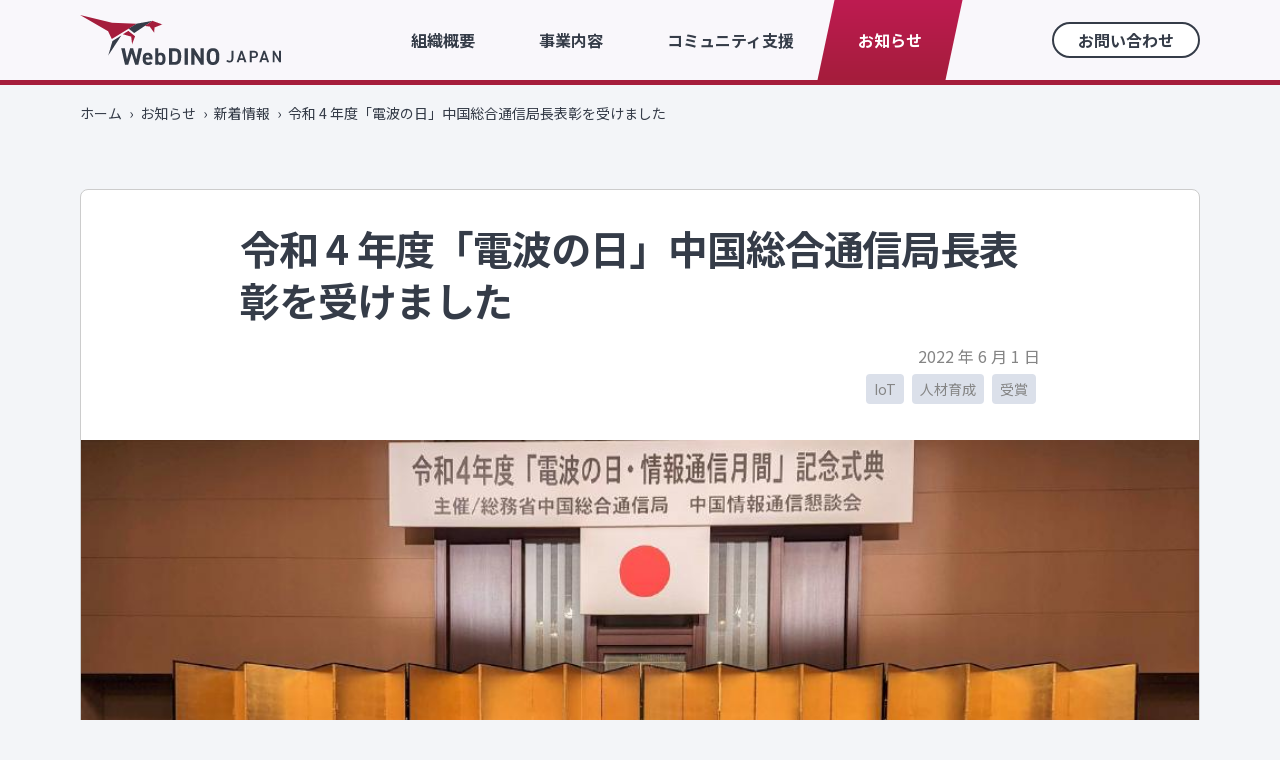

--- FILE ---
content_type: text/html; charset=UTF-8
request_url: https://www.webdino.org/updates/news/202206010419/
body_size: 3170
content:
<!DOCTYPE html>
<html lang="ja">
  <head>
    <meta charset="UTF-8">
    <meta name="description" content="総務省中国総合通信局と中国情報通信懇談会との共催で令和 4 年度の「電波の日・情報通信月間」記念式典が開催され、一般社団法人 WebDINO Japan が団体として「電波の日」中国総合通信局局長賞の表彰を受けました。">
    <meta name="viewport" content="width=device-width, user-scalable=false">
    <meta name="twitter:card" content="summary_large_image">
    <meta name="twitter:site" content="@WebDINO_jp">
    <meta property="og:type" content="website">
    <meta property="og:locale" content="ja_JP">
    <meta property="og:site_name" content="WebDINO Japan">
    <meta property="og:url" content="https://www.webdino.org/updates/news/202206010419/">
    <meta property="og:title" content="令和 4 年度「電波の日」中国総合通信局長表彰を受けました">
    <meta property="og:image" content="https://www.webdino.org/assets/uploads/20220602.jpg">
    <meta property="og:description" content="総務省中国総合通信局と中国情報通信懇談会との共催で令和 4 年度の「電波の日・情報通信月間」記念式典が開催され、一般社団法人 WebDINO Japan が団体として「電波の日」中国総合通信局局長賞の表彰を受けました。">
    <link rel="alternate" type="application/rss+xml" href="">
    <link rel="canonical" hreflang="ja" href="https://www.webdino.org/updates/news/202206010419/">
    <link rel="preconnect" href="https://fonts.googleapis.com">
    <link rel="preconnect" href="https://fonts.gstatic.com" crossorigin>
    <link rel="preload" as="style" href="https://fonts.googleapis.com/css2?family=Noto+Sans+JP:wght@400;700&display=swap">
    <link rel="stylesheet" href="https://fonts.googleapis.com/css2?family=Noto+Sans+JP:wght@400;700&display=swap">
    
      <link rel="preload" as="style" href="/assets/styles/base.min.ef42dc40b310e46ab6f1faa60ab3c3f880319bdd5adac52b565a849fbb313536.css">
      <link rel="stylesheet" href="/assets/styles/base.min.ef42dc40b310e46ab6f1faa60ab3c3f880319bdd5adac52b565a849fbb313536.css">
    
    
      <link rel="preload" as="style" href="/assets/styles/updates.min.37451664793878ffd05ab9da8e9ac381fc8d2fa867d725ae844fc23efe62270b.css">
      <link rel="stylesheet" href="/assets/styles/updates.min.37451664793878ffd05ab9da8e9ac381fc8d2fa867d725ae844fc23efe62270b.css">
    
    <link rel="icon" type="image/png" href="/assets/images/template/favicon.png">
    <link rel="apple-touch-icon" href="/assets/images/template/apple-touch-icon.png">
    <title>令和 4 年度「電波の日」中国総合通信局長表彰を受けました | WebDINO Japan</title>

<script async src="https://www.googletagmanager.com/gtag/js?id=G-G4E31TXVDG"></script>
<script>
  window.dataLayer = window.dataLayer || [];
  function gtag(){dataLayer.push(arguments);}
  gtag('js', new Date());
  gtag('config', 'G-G4E31TXVDG');
</script>

  </head>
  <body data-section="post" data-page="wide">
<header id="header" role="banner">
  <div class="outer">
    <div class="inner row">
      <div class="col">
        <div class="mobile" role="button" aria-label="メニューを開く"><span class="fas bars" aria-hidden="true"></span></div>
        <h1><a href="/">WebDINO Japan</a></h1>
        <nav class="primary" aria-label="主要ページ">
          <ul>
            <li data-section="about" class=" parent">
              <a href="/about/">組織概要</a>
              <ul>
                <li><a href="/about/leadership/">役員・アドバイザー</a></li>
                <li><a href="/about/history/">沿革</a></li>
                <li><a href="/about/location/">アクセス</a></li>
              </ul>
            </li>
            <li data-section="services" class=" parent">
              <a href="/services/">事業内容</a>
              <ul>
                <li><a href="/services/tech/">技術開発・コンサルティング</a></li>
                <li><a href="/services/human/">人材育成・イベントのプロデュース</a></li>
              </ul>
            </li>
            <li data-section="community" class=" ">
              <a href="/community/">コミュニティ支援</a>
            </li>
            <li data-section="updates" class="current ">
              <a href="/updates/">お知らせ</a>
            </li>
          </ul>
        </nav>
        <nav class="secondary" aria-label="サブページ">
          <ul>
            <li data-section="contact"><a href="/contact/" class="cta">お問い合わせ</a></li>
          </ul>
        </nav>
      </div>
    </div>
  </div>
</header>

<nav id="breadcrumbs" class="outer" itemscope itemtype="http://schema.org/BreadcrumbList" aria-label="パンくずリスト">
  <div class="inner row">
    <p class="col">
    <a href="/">ホーム</a>
    &rsaquo; <span itemprop="itemListElement" itemscope itemtype="http://schema.org/ListItem"><a itemprop="item" href="/updates/"><span itemprop="name">お知らせ</span></a><meta itemprop="position" content="1"></span>
    &rsaquo; <span itemprop="itemListElement" itemscope itemtype="http://schema.org/ListItem"><a itemprop="item" href="/updates/news/"><span itemprop="name">新着情報</span></a><meta itemprop="position" content="2"></span>
    &rsaquo; <span itemprop="itemListElement" itemscope itemtype="http://schema.org/ListItem"><a itemprop="item" href="/updates/news/202206010419/"><span itemprop="name">令和 4 年度「電波の日」中国総合通信局長表彰を受けました</span></a><meta itemprop="position" content="3"></span>
    </p>
  </div>
</nav>

<main>
  <div id="main-content">
    <div class="outer">
      <div class="inner row">
        <div class="col s6">
<article class="post box wide" itemscope itemtype="http://schema.org/Article">
  <meta itemprop="mainEntityOfPage" content="https://www.webdino.org/updates/news/202206010419/">
  <header>
    <hgroup>
      <h1 itemprop="headline">令和 4 年度「電波の日」中国総合通信局長表彰を受けました</h1>
    </hgroup>
    <time datetime="2022-06-01T04:03:06&#43;00:00" itemprop="datePublished">2022 年 6 月 1 日</time>
    <ul class="taxonomy" itemprop="keywords"><li class="term"><a href="/updates/tag/iot/">IoT</a></li><li class="term"><a href="/updates/tag/hrd/">人材育成</a></li><li class="term"><a href="/updates/tag/award/">受賞</a></li></ul>
  </header>
  <figure class="featured">
    <img loading="lazy" src="/assets/uploads/20220602_hu_b1a73ab021eba7e0.jpg" srcset="/assets/uploads/20220602_hu_b1a73ab021eba7e0.jpg, /assets/uploads/20220602_hu_3a1cc298a9d5e505.jpg 2x" alt="" itemprop="image">
  </figure>
  <div itemprop="articleBody"><p>鳥取県における地域に根差した人材育成の活動が認められ、一般社団法人 WebDINO Japan が団体として、令和 4 年度の「電波の日」中国総合通信局長賞を授与されました。
2022 年 6 月 1 日に広島市にて開催された表彰式には、代表理事の瀧田 佐登子が出席し賞状をいただきました。</p>
<p>参考リンク： <a href="https://www.soumu.go.jp/soutsu/chugoku/hodo_2022/01sotsu08_01001336.html">総務省中国総合通信局報道発表</a></p>

  </div>
  <footer>
    <aside class="share">
      <h3><em>この記事を共有</em></h3>
      <ul>
        <li><a href="https://www.facebook.com/sharer.php?u=https://www.webdino.org/updates/news/202206010419/"><span class="fab facebook" aria-hidden="true"></span><span class="label">Facebook</span></a></li>
        <li><a href="https://x.com/intent/tweet?url=https://www.webdino.org/updates/news/202206010419/&amp;text=%e4%bb%a4%e5%92%8c%204%20%e5%b9%b4%e5%ba%a6%e3%80%8c%e9%9b%bb%e6%b3%a2%e3%81%ae%e6%97%a5%e3%80%8d%e4%b8%ad%e5%9b%bd%e7%b7%8f%e5%90%88%e9%80%9a%e4%bf%a1%e5%b1%80%e9%95%b7%e8%a1%a8%e5%bd%b0%e3%82%92%e5%8f%97%e3%81%91%e3%81%be%e3%81%97%e3%81%9f&amp;via=WebDINO_jp"><span class="fab twitter" aria-hidden="true"></span><span class="label">X (旧 Twitter)</span></a></li>
        <li><a href="https://b.hatena.ne.jp/append?https://www.webdino.org/updates/news/202206010419/"><span class="fab hatena-bookmark" aria-hidden="true"></span><span class="label">はてなブックマーク</span></a></li>
      </ul>
    </aside>
  </footer>
</article>
<footer>
  <nav>
    <ul>
      <li class="prev"><span class="fas angle-left" aria-hidden="true"></span><span>前の記事</span><a href="/updates/news/202204251039/">2021 年度 Web✕IoT メイカーズチャレンジ PLUS の中央実行委員会事務局を担当しました</a></li>
      <li class="next"><span class="fas angle-right" aria-hidden="true"></span><span>次の記事</span><a href="/updates/news/202211130131/">JSConf.jp で浅井がウェブ技術と実行環境の動向について講演します</a></li>
    </ul>
    <p class="cta-outer"><a href="/updates/news/" class="cta"><span class="label">新着情報トップへ戻る</span></a></p>
  </nav>
</footer>

        </div>
      </div>
      <div class="inner row">
        <div class="col s6">

          <aside id="tags">
            <header>
              <h2><em>タグ</em></h2>
            </header>
<ul class="taxonomy">
  <li class="term"><a href="/updates/tag/alliance/">協業 (2)</a></li>
  <li class="term"><a href="/updates/tag/award/">受賞 (1)</a></li>
  <li class="term"><a href="/updates/tag/community/">コミュニティ (15)</a></li>
  <li class="term"><a href="/updates/tag/company/">会社情報 (8)</a></li>
  <li class="term"><a href="/updates/tag/event/">イベント (42)</a></li>
  <li class="term"><a href="/updates/tag/hackathon/">ハッカソン (10)</a></li>
  <li class="term"><a href="/updates/tag/hrd/">人材育成 (10)</a></li>
  <li class="term"><a href="/updates/tag/interview/">インタビュー (4)</a></li>
  <li class="term"><a href="/updates/tag/iot/">IoT (22)</a></li>
  <li class="term"><a href="/updates/tag/mobile/">モバイル (2)</a></li>
  <li class="term"><a href="/updates/tag/press/">メディア掲載 (11)</a></li>
  <li class="term"><a href="/updates/tag/release/">プレスリリース (6)</a></li>
  <li class="term"><a href="/updates/tag/research/">調査・研究 (8)</a></li>
  <li class="term"><a href="/updates/tag/talk/">講演 (11)</a></li>
  <li class="term"><a href="/updates/tag/web/">ウェブ (25)</a></li>
  <li class="term"><a href="/updates/tag/webship/">WEB SHIP (2)</a></li>
</ul>

          </aside>



        </div>
      </div>
    </div>
  </div>
</main>


<aside id="contact-callout" class="outer">
  <div class="inner row">
    <div class="col">
      <h2><em>お問い合わせ</em></h2>
      <p>事業等に関するお問い合わせ・ご相談は以下リンク先のフォームよりお願いします。</p>
      <p><a href="/contact/" class="cta large"><span class="far envelope" aria-hidden="true"></span><strong>お問い合わせ</strong></a></p>
    </div>
  </div>
</aside>

<footer id="footer" role="contentinfo">
  <div id="drawer" class="outer">
    <div class="inner">
      <section>
        <div class="row">
          <div class="col s2">
            <div class="mobile" role="button" aria-label="メニューを閉じる"><span class="fas times" aria-hidden="true"></span></div>
            <header>
              <h1><a href="/">一般社団法人 WebDINO Japan</a></h1>
            </header>
          </div>
          <div class="col s3">
            <nav class="primary" aria-label="主要ページ">
              <ul>
                <li class="parent"><a href="/about/">組織概要</a>
                  <ul>
                    <li><a href="/about/leadership/">役員・アドバイザー</a></li>
                    <li><a href="/about/history/">沿革</a></li>
                    <li><a href="/about/location/">アクセス</a></li>
                  </ul></li>
                <li class="parent"><a href="/services/">事業内容</a>
                  <ul>
                    <li><a href="/services/tech/">技術開発・コンサルティング</a></li>
                    <li><a href="/services/human/">人材育成・イベントのプロデュース</a></li>
                  </ul></li>
                <li><a href="/community/">コミュニティ支援</a></li>
                <li><a href="/updates/">お知らせ</a></li>
                <li><a href="/careers/">採用情報</a></li>
                <li><a href="/contact/">お問い合わせ</a></li>
              </ul>
            </nav>
          </div>
          <div class="col s1">
            <nav class="social" aria-label="ソーシャルメディア">
              <ul>
                <li class="twitter"><a href="https://x.com/WebDINO_jp"><span class="fab twitter" aria-hidden="true"></span> <span>X (旧 Twitter)</span></a></li>
                <li class="facebook"><a href="https://www.facebook.com/WebDINOJP"><span class="fab facebook" aria-hidden="true"></span> <span>Facebook</span></a></li>
                <li class="feed"><a href="/index.xml"><span class="fas rss" aria-hidden="true"></span> <span>フィード</span></a></li>
              </ul>
            </nav>
          </div>
        </div>
      </section>
    </div>
  </div>
  <div id="copyright" class="outer">
    <div class="inner row">
      <div class="col">
        <p>Copyright &copy; 2025 WebDINO Japan. All rights reserved. <a href="/privacy/">プライバシーポリシー</a></p>
      </div>
    </div>
  </div>
</footer>

    <script src="/assets/scripts/main.min.29d530b3a736a9f0bbd3da6562fce85aba0e032242fca25124e78501e6967416.js"></script>
  </body>
</html>


--- FILE ---
content_type: text/css; charset=UTF-8
request_url: https://www.webdino.org/assets/styles/base.min.ef42dc40b310e46ab6f1faa60ab3c3f880319bdd5adac52b565a849fbb313536.css
body_size: 2148
content:
@font-face{font-family:FontAwesomeRegular;font-style:normal;font-weight:400;src:url(/assets/fonts/fa-regular-400.woff2?v=6.6.0)format("woff2")}@font-face{font-family:FontAwesomeSolid;font-style:normal;font-weight:400;src:url(/assets/fonts/fa-solid-900.woff2?v=6.6.0)format("woff2")}@font-face{font-family:FontAwesomeBrands;font-style:normal;font-weight:400;src:url(/assets/fonts/fa-brands-400.woff2?v=6.6.0)format("woff2")}@media screen,print{body{margin:0;font-family:noto sans jp,sans-serif;line-height:1.75}main{display:block}header.large{padding:64px 0;text-align:center}header.large *{color:inherit}h1,h2,h3,h4{margin:0;line-height:1.25;font-weight:700}h1 em,h2 em,h3 em,h4 em{display:inline-block;font-style:normal}hgroup{text-align:center;letter-spacing:.2ex}hgroup [aria-level]{margin:8px 0 0;opacity:.5;font-size:1rem;font-weight:400;text-transform:uppercase;letter-spacing:.5ex}hgroup [aria-level="3"]{font-size:.875rem}hgroup+.fas.circle{display:block;margin:16px 0;font-size:.75rem;text-align:center}address{font-style:normal}ul{margin:16px 0;padding:0 0 0 24px}li{margin:8px 0;padding:0}figure{margin:0 auto;text-align:center}figcaption{font-size:.875rem}figure>:not(:first-child){margin-top:16px}img{vertical-align:top}iframe{border:0;vertical-align:top}a{text-decoration:none;transition:all .3s}.far,.fas,.fab{line-height:1}.far:first-child,.fas:first-child,.fab:first-child{margin-right:.5em}.far:last-child,.fas:last-child,.fab:last-child{margin-left:.5em}.far{font-family:FontAwesomeRegular}.far.envelope::before{content:"\f0e0"}.far.paper-plane::before{content:"\f1d8"}.fas{font-family:FontAwesomeSolid}.fas.angle-down::before{content:"\F107"}.fas.angle-left::before{content:"\F104"}.fas.angle-right::before{content:"\F105"}.fas.arrow-down::before{content:"\F063"}.fas.arrow-right::before{content:"\F061"}.fas.bars::before{content:"\F0C9"}.fas.circle::before{content:"\F111"}.fas.rss::before{content:"\F09E"}.fas.tag::before{content:"\F02B"}.fas.times::before{content:"\F00D"}.fab{font-family:FontAwesomeBrands}.fab.facebook::before{content:"\F09A"}.fab.twitter::before{content:"\E61B"}article.box header{position:relative}article.box figure+header{margin-top:0}article.box time{color:#858585}article.box [itemprop=author] .avatar{display:inline-block;overflow:hidden;border-radius:50%;width:48px;height:48px;vertical-align:bottom}article.box [itemprop=author] [itemprop=name]{display:inline-block;margin:8px;line-height:100%}article figure{margin:16px auto}article img{width:100%;height:auto}}@media screen{html{font-size:16px}body{color:#353c48;background-color:#fff;background-position:50% 80px;background-repeat:no-repeat;background-size:1080px 280px;scroll-behavior:smooth;-webkit-overflow-scrolling:touch}body.overlay-visible{overflow:hidden}header.large{background-color:#f3f5f8;background-position:50% 100%;background-repeat:no-repeat;background-size:contain}a:link,a:visited{color:#be1b51}a:hover,a:focus,a:active{color:#a51d3c}img.can-zoom{cursor:zoom-in}.outer{overflow:hidden}.outer.highlight h2{color:inherit}.outer.highlight .inner{position:relative;margin:48px auto}.inner{margin:0 auto}.col{margin:0 16px;width:calc(100% - 32px)}#header{display:flex;flex-direction:column-reverse;border-width:0 0 5px;border-style:solid;border-color:#a51d3c;width:100%;background-color:#fff}#header .outer{overflow:visible;background-color:#f9f7fb}#header .col{display:flex;flex-direction:row;align-items:center;position:relative;height:80px}#header nav{display:flex}#header nav.primary{flex:auto;height:100%;justify-content:center}#header nav.primary li{display:flex;align-items:center;position:relative;padding:0 16px}#header nav.primary li a{display:flex;align-items:center;z-index:2;height:100%;font-weight:700}#header nav.primary li.current>a{color:#fff!important}#header nav.primary li.current::after{position:absolute;top:0;left:0;z-index:1;width:100%;height:100%;background-image:linear-gradient(to bottom,#BE1B51,#A51D3C);transform:skewX(-12deg);content:""}#header nav.secondary{flex:none}#header a{color:inherit}#header a:hover,#header a:focus,#header a:active{outline:0;color:#a51d3c}#header h1{flex:none;margin:0}#header h1 a{display:block;position:relative;overflow:hidden;width:201px;height:50px;text-indent:-9999px}#header h1 a::before{position:absolute;top:0;left:0;width:100%;height:100%;background:url(/assets/images/template/logo-wordmark.svg)50% no-repeat;background-size:contain;content:""}#header nav>ul{display:flex;margin:0;padding:0;list-style:none}#header nav>ul>li{position:relative;margin:0;padding:0;font-size:1rem;line-height:1}#header nav li.parent ul{display:none;position:absolute;top:100%;left:-8px;z-index:2;overflow:hidden;box-sizing:border-box;margin:0;border-bottom:5px solid #a51d3c;padding:8px 0;min-width:100%;background-color:#f9f7fb;box-shadow:0 4px 4px rgba(0,0,0,.2)}#header nav li.parent:hover ul{display:block}#header nav li.parent ul li{margin:8px 16px;padding:0}#header nav li.parent ul a{display:block;box-sizing:border-box;padding:8px 24px;width:100%;white-space:nowrap}#header [data-section=contact] a{display:block;flex:none;margin:0;padding:8px 24px;border-color:#353c48;background-color:#fff;font-weight:700}#header [data-section=contact] a:hover,#header [data-section=contact] a:focus,#header [data-section=contact] a:active{border-color:#a51d3c}#header .current[data-section=contact] a{color:#fff!important;background-color:#a51d3c;border-color:#a51d3c}#breadcrumbs .col{overflow:hidden;margin:16px;font-size:.875rem;text-overflow:ellipsis;white-space:nowrap}#breadcrumbs a{margin:0 4px;color:inherit}#breadcrumbs .col>a{margin-left:0}#breadcrumbs a:hover,#breadcrumbs a:focus,#breadcrumbs a:active{color:#a51d3c}#main-feature{position:relative}#main-feature header{margin:40px 0;text-align:center}#main-feature hgroup{margin-bottom:32px;color:#a51d3c}#main-feature p{margin:16px auto 0;max-width:800px}#main-feature p span{display:inline-block}#footer{border-top:1px solid #ccc;color:#353c48;background-color:#f9f7fb}#footer section{margin:32px 0}#footer h1 a{display:block;margin-bottom:8px;width:240px;font-size:1rem;text-align:left}#footer h1 a::before{display:block;margin-bottom:16px;height:50px;background:url(/assets/images/template/logo-wordmark.svg)no-repeat;background-size:201px 50px;content:""}#footer p,#footer ul{margin:0;padding:0;line-height:1.5;list-style:none}#footer nav{font-size:.875rem}#footer nav.primary,#footer nav.social{overflow:hidden;margin:0 -16px}#footer nav ul{overflow:hidden;margin:0}#footer nav>ul>li{margin:0 16px 8px}#footer nav.primary>ul>li.parent{float:left;margin-bottom:0;width:calc((100%/3) - 32px)}#footer nav.secondary>ul>li{margin:0 0 8px}#footer nav>ul>li>a{font-weight:700}#footer nav>ul>li>ul{margin:0}#footer nav>ul>li>ul>li{margin:8px 0}#footer nav>ul>li:last-child,#footer nav>ul>li>ul>li:last-child{margin-bottom:0}#footer a{color:inherit}#footer a:hover,#footer a:focus,#footer a:active{color:#a51d3c}#footer nav.social .twitter *{color:#000!important}#footer nav.social .facebook *{color:#0866ff!important}#footer nav.social .feed *{color:#d87335!important}#footer #copyright{color:#fff;background-color:#a51d3c;font-size:.875rem;text-align:center}#footer #copyright p{margin:16px 0}#footer #copyright a{margin:0 8px;color:inherit!important;white-space:nowrap}.headlines{margin:32px 0;border-top:1px solid #ccc}article.news.headline{border-bottom:1px solid #ccc;padding:16px 0}article.news.headline h3{flex:auto;font-size:inherit;line-height:1.75;font-weight:400;text-align:left}article.news.headline time{display:block;flex:none;margin:2px 0;color:#858585;font-size:.875rem}article.summary{display:flex}article.summary header{padding-top:48px}article.summary header time{position:absolute;top:8px;right:0}article.summary header [itemprop=author]{position:absolute;top:-16px;left:0}article.box>a{overflow:hidden;box-sizing:border-box;border:1px solid #ccc;border-radius:8px;background-color:#fff}article.summary>a{display:block;overflow:hidden;padding:15px;width:100%;height:100%;color:inherit}article.summary h3{transition:all .3s}article.summary a:hover,article.summary a:focus,article.summary a:active{outline:0;border-color:#a51d3c}article.summary a:hover h3,article.summary a:focus h3,article.summary a:active h3{color:#a51d3c}article.summary figure{margin:-16px -16px 0}article.summary figure img{aspect-ratio:16/9;object-fit:cover}article.summary time{display:block;color:#858585;font-size:.875rem;text-align:right}article.summary h3{margin:8px 0;text-align:left}article.summary p{margin:0}article.summary .more{float:right;color:#858585;font-size:.75rem;line-height:28px}article.summary a:hover .more,article.summary a:focus .more,article.summary a:active .more{color:#a51d3c}article.box [itemprop=author] .avatar{border:2px solid #fff;box-shadow:0 0 2px #333}#promo{background-color:#f4f0f7}#promo .row.header,#promo h3{position:absolute;left:-99999px}#promo a{display:block;overflow:hidden;box-sizing:border-box;border:1px solid #ccc;border-radius:8px;background-color:#fff}#promo a:hover,#promo a:focus,#promo a:active{outline:0;border-color:#a51d3c}#promo img{display:block;width:100%;height:100%}#promo p{margin:8px 16px 0;text-align:center;font-size:.875rem}#contact-callout{color:#fff;background-image:linear-gradient(to bottom,#5E697B,#353C48);text-align:center}#contact-callout .inner{display:flex;margin:32px auto}#contact-callout a.cta{color:#444;background-color:#fff}#contact-callout a.cta.large:hover,#contact-callout a.cta.large:focus,#contact-callout a.cta.large:active{color:#fff;background-color:#a51d3c}#contact-callout h2{position:absolute;left:-99999px}#contact-callout p{margin:32px 0}.cta-outer{text-align:center}a.cta{display:inline-block;border:2px solid #353c48;border-radius:40px;padding:8px 32px;color:inherit;background-color:#fff;font-weight:700}a.cta:hover,a.cta:focus,a.cta:active{outline:0;color:#a51d3c;border-color:#a51d3c}.cta.large{border:0;border-radius:8px;padding:16px 32px;min-width:240px}.image-zoom-base{position:fixed;top:0;left:0;z-index:10000;width:100%;height:100%;background:rgba(255,255,255,0);cursor:zoom-out;transition:all .5s}.image-zoom-base.active{background:rgba(255,255,255,.95)}.image-zoom-base div{position:absolute;display:flex;justify-content:center;align-items:center;transition:all .5s}.image-zoom-base.active div{top:5%!important;left:5%!important;width:90%!important;height:90%!important}.image-zoom-base div img{flex:auto;display:block;width:100%;height:100%;object-fit:contain}}@media screen and (min-width:1440px){.inner{width:calc(200px * 6 + 32px * 6)}.col.s1{width:200px}.col.s2{width:calc(200px * 2 + 32px)}.col.s3{width:calc(200px * 3 + 32px * 2)}.col.s4{width:calc(200px * 4 + 32px * 3)}.col.s5{width:calc(200px * 5 + 32px * 4)}#header nav.primary li a{padding:0 32px}}@media screen and (min-width:1280px) and (max-width:1439px){.inner{width:calc(160px * 6 + 32px * 6)}.col.s1{width:160px}.col.s2{width:calc(160px * 2 + 32px)}.col.s3{width:calc(160px * 3 + 32px * 2)}.col.s4{width:calc(160px * 4 + 32px * 3)}.col.s5{width:calc(160px * 5 + 32px * 4)}#header nav.primary li a{padding:0 16px}}@media screen and (max-width:1279px){#header nav.primary li a{padding:0 8px}}@media screen and (min-width:1024px) and (max-width:1279px){.inner{width:960px}.col.s1{width:128px}.col.s2{width:288px}.col.s3{width:448px}.col.s4{width:608px}.col.s5{width:768px}}@media screen and (min-width:1024px){.row{display:flex}.row.tiles{flex-wrap:wrap}.row.reverse{flex-direction:row-reverse}.row.grid{margin:32px auto}}@media screen and (max-width:1023px){#header nav.secondary{display:none}}@media screen and (min-width:768px) and (max-width:1023px){.inner{width:720px}#header .col{justify-content:space-between}#header h1 a{width:150px}#header nav.primary{margin:0}#header nav li.parent ul a{padding:8px 16px}#footer .row{display:flex;flex-wrap:wrap}#footer .row .col.s2{width:100%;margin-bottom:16px}#footer .row .col.s3{width:508px}#footer .row .col.s1{width:148px}.row.grid{display:flex;flex-wrap:wrap;justify-content:center}.row.grid{margin:16px 0}.row.grid .col.s2{margin:16px auto;width:328px}}@media screen and (min-width:768px){h1{font-size:2.5rem}h2{font-size:2rem}h3{font-size:1.5rem}.mobile{display:none}#blog .col.s2{display:flex}}@media screen and (max-width:767px){body{position:relative;padding-top:60px;background-position:50% 56px}body.menu-expanded{position:fixed;overflow:hidden;width:100%;height:100%}header.large{padding:32px 0}h1{font-size:2rem}h2{font-size:1.75rem}h3{font-size:1.5rem}img{max-width:100%;height:auto}#header{position:fixed;top:0;z-index:100;padding:0}#header .col{margin:0;width:100%;height:56px}.mobile[role=button]{display:flex;align-items:center;justify-content:center;position:absolute;top:0;left:0;width:56px;height:56px;font-size:1.5rem}.mobile[role=button] *{pointer-events:none}#header h1{margin:0 auto}#header h1 a{height:36px}#header nav{display:none}#breadcrumbs{display:none}#footer{border:0}#drawer{position:fixed;width:100%;height:100%;top:0;left:0;z-index:101;pointer-events:none;background-color:transparent;transition:all .5s}#drawer,#drawer *{pointer-events:none}#drawer .inner{position:absolute;overflow-x:hidden;overflow-y:auto;width:320px;top:0;bottom:0;left:0;padding:40px 0 0;transform:translateX(-100%);transition:all .5s;background:#fff}#drawer section{margin:0}#drawer[aria-expanded=true]{background-color:rgba(0,0,0,.5)}#drawer[aria-expanded=true],#drawer[aria-expanded=true] *{pointer-events:auto}#drawer[aria-expanded=true] .inner{transform:translateX(0%)}#drawer header{display:none}#drawer nav{margin:32px 0!important;font-size:1rem}#drawer nav ul{margin:0!important}#drawer nav li{margin:0!important;width:auto!important}#drawer nav a{display:inline-block;padding:8px}#drawer nav.primary>ul>li{float:none!important}.row.grid .col.s2{margin:16px auto}.cta.large{min-width:0}}@media print{html{font-size:12px}h1{font-size:2.5rem}h2{font-size:2rem}h3{font-size:1.5rem}a{color:inherit}#header,#breadcrumbs,#footer,main article footer,main article~footer,#contact-callout,.cta-outer{display:none}#main-feature{margin:0 0 40px;text-align:center}}

--- FILE ---
content_type: text/css; charset=UTF-8
request_url: https://www.webdino.org/assets/styles/updates.min.37451664793878ffd05ab9da8e9ac381fc8d2fa867d725ae844fc23efe62270b.css
body_size: 667
content:
@media screen,print{article.post header{overflow:hidden}article.post header h1,article.post header h2{margin:0 0 16px;text-align:left;line-height:1.3;letter-spacing:-.05ex}article.post header [itemprop=author]{float:left;margin:8px 0 0}article.post header [itemprop=author] a{display:flex;align-items:center}article.post [itemprop=keywords]{float:right;clear:right;margin:0;justify-content:flex-start}.taxonomy{display:flex;flex-wrap:wrap;justify-content:center;margin:16px 0;padding:0;list-style:none}.taxonomy:empty{display:none}.taxonomy .term{margin:0;padding:0}.taxonomy .term a{display:inline-block;margin:4px;border-radius:4px;padding:8px;font-size:.875rem;line-height:100%}}@media screen{body{background-color:#f3f5f8}#main-content .col{margin:32px 16px}body[data-page=index] #blog>header{position:absolute;left:-99999px}#main-feature{position:relative;overflow:visible;background-color:#fff;background-image:none!important}#main-feature .inner{overflow:hidden}#main-feature::before,#main-feature::after{display:block;position:absolute;width:100%;height:8px;content:""}#main-feature::before{bottom:100%;background-image:linear-gradient(to bottom,transparent,rgba(0,0,0,.1))}#main-feature::after{top:100%;background-image:linear-gradient(to bottom,rgba(0,0,0,.1),transparent)}#main-feature header::after{display:block;margin:0 auto;width:100%;max-width:714px;height:48px;background:url(/assets/images/template/spacer.svg)100% no-repeat;background-size:cover;content:""}#main-feature hgroup a{display:inline-block;color:inherit;vertical-align:top}main .tiles{display:flex;flex-wrap:wrap;margin:0 -16px}main .tiles article{box-sizing:border-box;margin:16px}main .headlines article header{display:flex;flex-direction:column-reverse}article.post{overflow:hidden;margin:16px 0;border:1px solid #ccc;border-radius:8px;padding:16px;background-color:#fff}article.post header time{float:right}article.post figure.featured{display:flex;align-items:center;justify-content:center;overflow:hidden;margin:16px -16px}article.post figure.featured img{width:100%}article.post h2,article.post h3,article.post h4{margin-top:2rem}article.post hr{margin:2rem 0;border:0;height:2px;background-color:#ccc}article.post blockquote{position:relative;overflow:hidden;margin:1rem;border-radius:0 2rem;padding:2rem 2rem 2rem 10rem;color:#464646;background-color:#f3f3f3;box-shadow:0 2px 4px rgba(0,0,0,.19)}article.post blockquote::before{display:block;position:absolute;top:-1.5rem;left:-1.5rem;z-index:0;color:#ddd;font-size:20rem;line-height:1;font-weight:700;content:'“'}article.post blockquote>*{position:relative;z-index:1}article.post table{margin:1rem auto;border:2px solid #ccc;border-collapse:collapse;padding:0}article.post thead{background-color:#eee}article.post th,article.post td{border:1px solid #ccc;padding:.2rem .8rem;text-align:left}article.post [role=note]{margin:1rem;border:2px solid #ccc;padding:1rem;font-size:.875rem}article.post blockquote>:first-child,article.post [role=note]>:first-child{margin-top:0}article.post blockquote>:last-child,article.post [role=note]>:last-child{margin-bottom:0}article.post iframe[src^="https://www.youtube-nocookie.com/"]{display:block;margin:1rem auto;width:100%;max-width:800px;height:auto;aspect-ratio:16/9}article.post .footnotes{margin-top:2rem;font-size:.875rem}article.post .share{margin-top:32px;border-top:1px solid #ccc;padding-top:16px}article.post .share h3{padding-bottom:32px;color:#353c48;background:url(/assets/images/updates/footprints-gray.svg)50% 100% no-repeat;background-size:21px 21px;font-size:1.5rem;text-align:center}article.post .share ul{display:flex;justify-content:center;margin:16px auto 0;padding:0;list-style:none}article.post .share li{margin:0 8px;padding:0;height:40px}article.post .share .fab{margin:0;font-size:2.5rem}article.post .share .label{position:absolute;text-indent:-99999px}article.post .share a{position:relative}article.post .share a:hover,article.post .share a:focus,article.post .share a:active{outline:0;top:-2px}article.post .share .facebook{color:#0866ff}article.post .share .twitter{color:#000}article.post .share .hatena-bookmark{display:inline-block;margin:2px 0;border-radius:10%;width:35px;height:35px;background:#00a4de url(/assets/images/updates/hatena-bookmark-button.svg)50% no-repeat;background-size:60%}main footer nav ul{display:flex;justify-content:space-between;margin:16px 8px;padding:0;list-style:none}main footer nav li{margin:0;padding:0;width:280px;font-size:.875rem;list-style:none}main footer nav li a{display:block}main footer nav .next{text-align:right}main footer nav .next .fas{float:right;margin:0 0 0 .5em;line-height:inherit}main aside h2{color:#a51d3c;padding-bottom:32px;background:url(/assets/images/updates/footprints-red.svg)no-repeat 50% 100%;background-size:21px 21px;text-align:center}.taxonomy .term a{color:#858585;background-color:#dbe0ea}.taxonomy .term a:hover,.taxonomy .term a:focus,.taxonomy .term a:active{outline:0;color:#fff;background-color:#858585}.profile{margin:80px 0 0;border:1px solid #ccc;border-radius:8px;padding:0 32px 32px;background-color:#fff}.profile .avatar{overflow:hidden;margin:-80px auto 0;border-radius:50%;border:4px solid #fff;width:160px;height:160px;box-shadow:0 0 4px #999}.profile .avatar img{width:100%;height:auto}.profile h2{margin:8px 0;text-align:center}.profile dl{margin-bottom:0}.profile dt{float:left;clear:both;width:120px;font-weight:700}.profile dd{margin:0 0 0 120px}}@media screen and (min-width:1440px){main .tiles article{width:calc(200px * 2 + 32px)}main .tiles article:nth-of-type(1),main .tiles article:nth-of-type(7){width:calc(200px * 4 + 32px * 3)}}@media screen and (min-width:1280px) and (max-width:1439px){main .tiles article{width:calc(160px * 2 + 32px)}main .tiles article:nth-of-type(1),main .tiles article:nth-of-type(7){width:calc(160px * 4 + 32px * 3)}}@media screen and (min-width:1024px) and (max-width:1279px){main .tiles article{width:288px}main .tiles article:nth-of-type(1),main .tiles article:nth-of-type(7){width:608px}}@media screen and (min-width:1280px){article.post{padding:32px}article.post figure.featured{margin:32px -32px}}@media screen and (min-width:1024px){article.wide header,article.wide [itemprop=articleBody]{margin:0 auto;max-width:800px}}@media screen and (max-width:1023px){#news{margin:32px 0}}@media screen and (min-width:768px) and (max-width:1023px){article.news.headline header{flex-direction:row-reverse}article.news.headline time{width:80px}}@media screen and (min-width:768px){article.wide{padding:32px}article.wide figure.featured{margin:32px -32px}main .headlines article:not(.simple) header{flex-direction:row-reverse}main .headlines article:not(.simple) header time{width:144px}}@media screen and (max-width:767px){#main-feature::before{display:none}#main-content .col{margin:32px 16px}main .tiles article{margin:0 16px 16px;width:100%}main .tiles article:last-of-type{margin-bottom:16px}main footer nav ul{display:block}main footer nav li{margin:16px 0;width:100%}article.post header.release h2{margin:2rem 0}article.post header.release .lead{margin:2rem 0;font-size:1rem}article.post blockquote{margin:1rem 0;padding:1rem}article.post [role=note]{margin:1rem 0}.profile{padding:0 16px 16px;text-align:center}.profile .avatar{margin:-60px auto 0;width:120px;height:120px}.profile dt{float:none;margin:16px 0 0;width:auto}.profile dd{margin:0}}@media print{#tags{display:none}.taxonomy .term a{border:1px solid #666}}

--- FILE ---
content_type: image/svg+xml
request_url: https://www.webdino.org/assets/images/template/logo-wordmark.svg
body_size: -283
content:
<svg enable-background="new 0 0 645 160.5" height="160.5" viewBox="0 0 645 160.5" width="645" xmlns="http://www.w3.org/2000/svg"><path d="m90.7 129.7 13.4-46.1 28.7-18.1z" fill="#353c48"/><path d="m137.3 61.8 17.7-10.9 21.7 17.4-9.5 25.5-3-24.4z" fill="#a51d3c"/><path d="m0 0 90.1 52.2 11.9 24.8 79.9-49.2-79.1-2.6z" fill="#a51d3c"/><path d="m181.9 27.8-25.8 15.9 17.8 14.3 58.7-39.3z" fill="#353c48"/><path d="m232.6 18.7-24.4 16.4 15.4 2.1 14.4 19.5 1.1-16.6 24.8-10z" fill="#a51d3c"/><g fill="#353c48"><path d="m154.6 159.9h-10.2l-12.1-52.9h11.5l7 34.7 10-34.7h9.6l10.3 35 7-35h11.6l-12.2 52.8h-10.1l-11.2-36.4z"/><path d="m232.2 154c-2.7 4.7-7.1 6.5-14 6.5-11.5 0-17-7.4-17-17.3v-5.2c0-11.6 5.8-17.1 15.8-17.1 10.8 0 15.8 6.3 15.8 17.9v4.4h-21.8c.1 5.3 1.8 9.1 7.2 9.1 4.1 0 5.4-1.2 6.8-3.3zm-21.3-17.8h12c-.2-5-2.2-7-5.9-7-3.8 0-5.7 2.6-6.1 7z"/><path d="m251 124c2.1-2.2 5-3.1 8.3-3.1 9.2 0 15.1 6 15.1 17.5v4.6c0 10.5-5 17.6-15.1 17.6-3.8 0-6.4-1-8.3-3v2.3h-9.3v-52.9h9.3zm13.6 18.6v-4c0-6.1-2-9.5-6.8-9.5s-6.8 3.4-6.8 9.5v4c0 5.5 1.7 9.6 6.8 9.6 5.3.1 6.8-4.1 6.8-9.6z"/><path d="m285.5 159.9v-52.9h18.8c11.9 0 20.3 6.1 20.3 23v6.9c0 16.8-8.3 23-20.3 23zm28.3-23v-6.9c0-9.1-2.4-13.9-9.6-13.9h-8v34.7h8c7.2 0 9.6-4.8 9.6-13.9z"/><path d="m346.3 159.9h-10.7v-52.9h10.7z"/><path d="m397.2 107v52.8h-9l-20.6-32.7v32.7h-10.2v-52.8h8.9l20.7 33.1v-33.1z"/><path d="m426.7 160.5c-11.9 0-20.2-7.2-20.2-23.3v-7.5c0-16.3 8.3-23.3 20.2-23.3s20.3 7 20.3 23.3v7.5c0 16.1-8.4 23.3-20.3 23.3zm-9.5-23.3c0 10.1 3.3 14.3 9.5 14.3s9.6-4.2 9.6-14.3v-7.5c0-10.1-3.4-14.3-9.6-14.3s-9.5 4.2-9.5 14.3z"/><path d="m474.4 144.3c1.2 1.6 3 2.7 5.4 2.7 4.3 0 6.5-2.4 6.5-9.7v-22.3h6.2v22.3c0 10.9-4.7 15.1-12.5 15.1-4.7 0-8.6-1.7-10.9-5.1z"/><path d="m502.6 151.9 12.9-37h5.9l12.9 37h-6.6l-2.5-7.7h-13.3l-2.5 7.7zm10.9-13h9.9l-4.9-15z"/><path d="m551.3 138.4v13.5h-6.2v-37h12.6c8.5 0 13.6 4.1 13.6 11.7 0 7.5-5 11.8-13.6 11.8zm5.8-5.3c5.7 0 8-2.2 8-6.4 0-4-2.4-6.3-8-6.3h-5.7v12.7z"/><path d="m575.4 151.9 12.9-37h5.9l12.9 37h-6.6l-2.5-7.7h-13.3l-2.5 7.7zm10.9-13h9.9l-4.9-15z"/><path d="m645 115v37h-5.5l-15.1-25.1v25.1h-6v-37h5.4l15.2 25.5v-25.5z"/></g></svg>

--- FILE ---
content_type: image/svg+xml
request_url: https://www.webdino.org/assets/images/updates/hatena-bookmark-button.svg
body_size: -474
content:
<svg viewBox="0 0 20 20" xmlns="http://www.w3.org/2000/svg"><g fill="#fff"><path d="m11.86 10.53a3.56 3.56 0 0 0 -2.5-1.12 4.07 4.07 0 0 0 2.07-1.14 3 3 0 0 0 .65-2 3.63 3.63 0 0 0 -.43-1.79 3.22 3.22 0 0 0 -1.27-1.23 5.39 5.39 0 0 0 -1.73-.56 26.12 26.12 0 0 0 -3.54-.19h-4.11v15h4.24a27.49 27.49 0 0 0 3.68-.17 6 6 0 0 0 1.89-.59 3.46 3.46 0 0 0 1.45-1.41 4.29 4.29 0 0 0 .51-2.12 3.85 3.85 0 0 0 -.91-2.68zm-7.06-4.7h.88a4.16 4.16 0 0 1 2 .34 1.32 1.32 0 0 1 .52 1.19 1.23 1.23 0 0 1 -.51 1.14 4.5 4.5 0 0 1 -2.07.33h-.82zm3.48 8.6a4.18 4.18 0 0 1 -2.05.37h-1.43v-3.28h1.49a3.91 3.91 0 0 1 2 .37 1.47 1.47 0 0 1 .55 1.32 1.31 1.31 0 0 1 -.56 1.22z"/><circle cx="17.1" cy="15.6" r="1.9"/><path d="m15.45 2.5h3.3v10h-3.3z"/></g></svg>

--- FILE ---
content_type: application/javascript; charset=UTF-8
request_url: https://www.webdino.org/assets/scripts/main.min.29d530b3a736a9f0bbd3da6562fce85aba0e032242fca25124e78501e6967416.js
body_size: -352
content:
window.addEventListener("DOMContentLoaded",function(){"use strict";function e(){var t=document.body,e=document.querySelector("#drawer");document.querySelector('#header .mobile[role="button"]').addEventListener("mousedown",function(){t.classList.add("menu-expanded"),e.setAttribute("aria-expanded","true")}),e.querySelector('.mobile[role="button"]').addEventListener("mousedown",function(){t.classList.remove("menu-expanded"),e.setAttribute("aria-expanded","false")}),e.addEventListener("mousedown",function(n){e.getAttribute("aria-expanded")==="true"&&(t.classList.remove("menu-expanded"),e.setAttribute("aria-expanded","false"),n.stopPropagation())}),e.querySelector(".inner").addEventListener("mousedown",function(e){e.stopPropagation()})}function t(){const e=document.querySelector('form[name="contact"]');if(!e)return;e.querySelector('a[href="/privacy/"]')?.setAttribute("target","_blank"),e.addEventListener("submit",async t=>{t.preventDefault();const i=new FormData(e),a=e.querySelector(".main"),s=e.querySelector(".submit"),o=e.querySelector(".thanks"),n=e.querySelector(".error");s.querySelector("button").disabled=!0;try{const t=await fetch(e.action,{method:"POST",headers:{"Content-Type":"application/x-www-form-urlencoded"},body:new URLSearchParams(i).toString()});t.ok?(o.hidden=!1,o.focus()):(n.hidden=!1,n.focus())}catch{n.hidden=!1,n.focus()}finally{a.hidden=!0,s.hidden=!0}})}function n(){if(typeof NodeList.prototype.forEach!="function"||typeof Object.assign!="function")return;document.querySelectorAll("article.post figure img").forEach(function(e){e.classList.add("can-zoom"),e.addEventListener("click",function(){const n=e.getBoundingClientRect(),t=document.createElement("div"),s=t.appendChild(document.createElement("div")),r=s.appendChild(e.cloneNode(!0));t.classList.add("image-zoom-base"),Object.assign(s.style,{top:n.top+"px",left:n.left+"px",width:n.width+"px",height:n.height+"px"});function o(){a()}function i(e){e.key==="Escape"&&a()}function a(){document.removeEventListener("keydown",i),t.removeEventListener("click",o),t.classList.remove("active"),window.setTimeout(function(){document.body.removeChild(t),document.body.classList.remove("overlay-visible")},600)}document.addEventListener("keydown",i),t.addEventListener("click",o),document.body.appendChild(t),document.body.classList.add("overlay-visible"),window.setTimeout(function(){t.classList.add("active")},100)})})}e(),t(),n()},{once:!0})

--- FILE ---
content_type: image/svg+xml
request_url: https://www.webdino.org/assets/images/updates/footprints-red.svg
body_size: -385
content:
<svg enable-background="new 0 0 19 16" viewBox="0 0 19 16" xmlns="http://www.w3.org/2000/svg"><path d="m17.7 3.3c.2-.1.5-.4.7-.3-.4.5-.3.3-.2.8.1.4-.1.7-.3 1.1-.6 1.2-1.4 2-1.8 3.3-.3 1.3-1.2 3.4-2.8 3.1-.9-.1-1.5-1-1.7-1.9s.1-1.8 0-2.7-.6-1.7-.9-2.6c-.3-.7-.5-1.8-.2-2.6.1.2.2.6.3.7.3.2.5.1.8.6s.8 2.4 1.7 1.9v.5c.6-.6.4-2 .5-2.8 0-.3 0-.6.1-.8s.3-.3.4-.5c.2-.3.1-.9.5-1-.1.3-.2.8-.1 1.1 0 .1.3.2.4.2.1.2.1.4.1.7 0 .9-.6 2.8-.1 3.4 0-.2.1-.3.1-.5.5.4 1 0 1.2-.5.5-.6.6-1.1 1.3-1.2zm-11.4 5.5c.1-.2.3-.4.5-.4 0 .1-.2.4-.2.4 0 .1.2.1.2.2.1.4.1.6 0 1-.2 1-.5 1.8-.5 2.9 0 1-.1 2.6-1.2 2.9-1.9.6-2.1-1.8-2.5-2.9-.6-1.2-2.3-2.1-2.2-3.7.4.6.7.3 1.2.8.3.3 1.2 1.5 1.7.9 0 .1.1.2.1.4.4-.6-.2-1.7-.3-2.3-.1-.5 0-.7.1-1.1 0-.3-.2-.7.2-.9 0 .2 0 .7.2.8.1.2.4.1.6.6.2.6.1 2.2.8 2.6 0-.1 0-.3 0-.4 1 .3.6-1.5 1.3-1.8z" fill="#a51d3c"/></svg>

--- FILE ---
content_type: image/svg+xml
request_url: https://www.webdino.org/assets/images/updates/footprints-gray.svg
body_size: -380
content:
<svg enable-background="new 0 0 19 16" viewBox="0 0 19 16" xmlns="http://www.w3.org/2000/svg"><path d="m17.7 3.3c.2-.1.5-.4.7-.3-.4.5-.3.3-.2.8.1.4-.1.7-.3 1.1-.6 1.2-1.4 2-1.8 3.3-.3 1.3-1.2 3.4-2.8 3.1-.9-.1-1.5-1-1.7-1.9s.1-1.8 0-2.7-.6-1.7-.9-2.6c-.3-.7-.5-1.8-.2-2.6.1.2.2.6.3.7.3.2.5.1.8.6s.8 2.4 1.7 1.9v.5c.6-.6.4-2 .5-2.8 0-.3 0-.6.1-.8s.3-.3.4-.5c.2-.3.1-.9.5-1-.1.3-.2.8-.1 1.1 0 .1.3.2.4.2.1.2.1.4.1.7 0 .9-.6 2.8-.1 3.4 0-.2.1-.3.1-.5.5.4 1 0 1.2-.5.5-.6.6-1.1 1.3-1.2zm-11.4 5.5c.1-.2.3-.4.5-.4 0 .1-.2.4-.2.4 0 .1.2.1.2.2.1.4.1.6 0 1-.2 1-.5 1.8-.5 2.9 0 1-.1 2.6-1.2 2.9-1.9.6-2.1-1.8-2.5-2.9-.6-1.2-2.3-2.1-2.2-3.7.4.6.7.3 1.2.8.3.3 1.2 1.5 1.7.9 0 .1.1.2.1.4.4-.6-.2-1.7-.3-2.3-.1-.5 0-.7.1-1.1 0-.3-.2-.7.2-.9 0 .2 0 .7.2.8.1.2.4.1.6.6.2.6.1 2.2.8 2.6 0-.1 0-.3 0-.4 1 .3.6-1.5 1.3-1.8z" fill="#858585"/></svg>